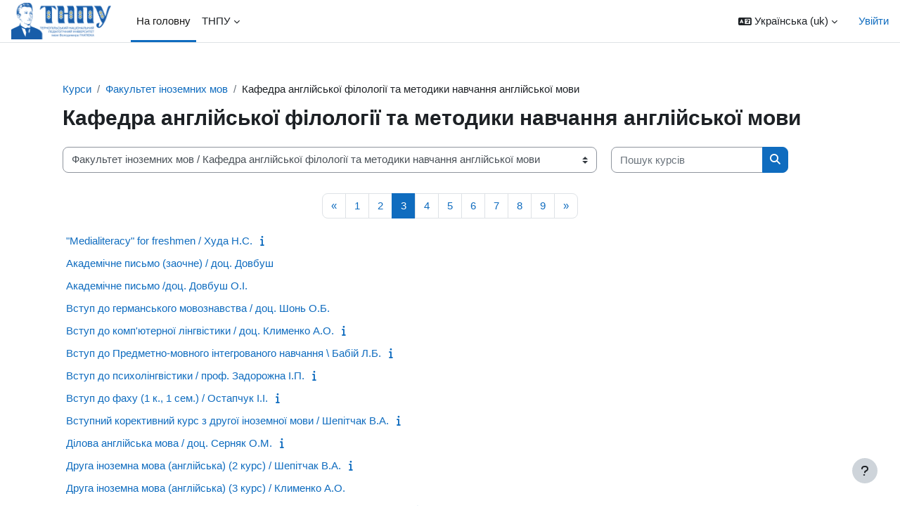

--- FILE ---
content_type: text/html; charset=utf-8
request_url: https://elr.tnpu.edu.ua/course/index.php?categoryid=38&browse=courses&perpage=20&page=2
body_size: 14578
content:
<!DOCTYPE html>

<html  dir="ltr" lang="uk" xml:lang="uk">
<head>
    <title>Всі курси | Сервер електронних курсів</title>
    <link rel="shortcut icon" href="https://elr.tnpu.edu.ua/pluginfile.php/1/core_admin/favicon/64x64/1764530781/favicon.png" />
    <meta http-equiv="Content-Type" content="text/html; charset=utf-8" />
<meta name="keywords" content="moodle, Всі курси | Сервер електронних курсів" />
<link rel="stylesheet" type="text/css" href="https://elr.tnpu.edu.ua/theme/yui_combo.php?rollup/3.18.1/yui-moodlesimple-min.css" /><script id="firstthemesheet" type="text/css">/** Required in order to fix style inclusion problems in IE with YUI **/</script><link rel="stylesheet" type="text/css" href="https://elr.tnpu.edu.ua/theme/styles.php/boost/1764530781_1597159389/all" />
<script>
//<![CDATA[
var M = {}; M.yui = {};
M.pageloadstarttime = new Date();
M.cfg = {"wwwroot":"https:\/\/elr.tnpu.edu.ua","homeurl":{},"sesskey":"9zuRCRb1nk","sessiontimeout":"7200","sessiontimeoutwarning":"1200","themerev":"1764530781","slasharguments":1,"theme":"boost","iconsystemmodule":"core\/icon_system_fontawesome","jsrev":"1764530781","admin":"admin","svgicons":true,"usertimezone":"Europe\/Kyiv","language":"uk","courseId":1,"courseContextId":2,"contextid":1928,"contextInstanceId":38,"langrev":1764530781,"templaterev":"1764530781","siteId":1};var yui1ConfigFn = function(me) {if(/-skin|reset|fonts|grids|base/.test(me.name)){me.type='css';me.path=me.path.replace(/\.js/,'.css');me.path=me.path.replace(/\/yui2-skin/,'/assets/skins/sam/yui2-skin')}};
var yui2ConfigFn = function(me) {var parts=me.name.replace(/^moodle-/,'').split('-'),component=parts.shift(),module=parts[0],min='-min';if(/-(skin|core)$/.test(me.name)){parts.pop();me.type='css';min=''}
if(module){var filename=parts.join('-');me.path=component+'/'+module+'/'+filename+min+'.'+me.type}else{me.path=component+'/'+component+'.'+me.type}};
YUI_config = {"debug":false,"base":"https:\/\/elr.tnpu.edu.ua\/lib\/yuilib\/3.18.1\/","comboBase":"https:\/\/elr.tnpu.edu.ua\/theme\/yui_combo.php?","combine":true,"filter":null,"insertBefore":"firstthemesheet","groups":{"yui2":{"base":"https:\/\/elr.tnpu.edu.ua\/lib\/yuilib\/2in3\/2.9.0\/build\/","comboBase":"https:\/\/elr.tnpu.edu.ua\/theme\/yui_combo.php?","combine":true,"ext":false,"root":"2in3\/2.9.0\/build\/","patterns":{"yui2-":{"group":"yui2","configFn":yui1ConfigFn}}},"moodle":{"name":"moodle","base":"https:\/\/elr.tnpu.edu.ua\/theme\/yui_combo.php?m\/1764530781\/","combine":true,"comboBase":"https:\/\/elr.tnpu.edu.ua\/theme\/yui_combo.php?","ext":false,"root":"m\/1764530781\/","patterns":{"moodle-":{"group":"moodle","configFn":yui2ConfigFn}},"filter":null,"modules":{"moodle-core-notification":{"requires":["moodle-core-notification-dialogue","moodle-core-notification-alert","moodle-core-notification-confirm","moodle-core-notification-exception","moodle-core-notification-ajaxexception"]},"moodle-core-notification-dialogue":{"requires":["base","node","panel","escape","event-key","dd-plugin","moodle-core-widget-focusafterclose","moodle-core-lockscroll"]},"moodle-core-notification-alert":{"requires":["moodle-core-notification-dialogue"]},"moodle-core-notification-confirm":{"requires":["moodle-core-notification-dialogue"]},"moodle-core-notification-exception":{"requires":["moodle-core-notification-dialogue"]},"moodle-core-notification-ajaxexception":{"requires":["moodle-core-notification-dialogue"]},"moodle-core-maintenancemodetimer":{"requires":["base","node"]},"moodle-core-dragdrop":{"requires":["base","node","io","dom","dd","event-key","event-focus","moodle-core-notification"]},"moodle-core-actionmenu":{"requires":["base","event","node-event-simulate"]},"moodle-core-blocks":{"requires":["base","node","io","dom","dd","dd-scroll","moodle-core-dragdrop","moodle-core-notification"]},"moodle-core-chooserdialogue":{"requires":["base","panel","moodle-core-notification"]},"moodle-core-event":{"requires":["event-custom"]},"moodle-core-handlebars":{"condition":{"trigger":"handlebars","when":"after"}},"moodle-core-lockscroll":{"requires":["plugin","base-build"]},"moodle-core_availability-form":{"requires":["base","node","event","event-delegate","panel","moodle-core-notification-dialogue","json"]},"moodle-backup-backupselectall":{"requires":["node","event","node-event-simulate","anim"]},"moodle-course-dragdrop":{"requires":["base","node","io","dom","dd","dd-scroll","moodle-core-dragdrop","moodle-core-notification","moodle-course-coursebase","moodle-course-util"]},"moodle-course-management":{"requires":["base","node","io-base","moodle-core-notification-exception","json-parse","dd-constrain","dd-proxy","dd-drop","dd-delegate","node-event-delegate"]},"moodle-course-categoryexpander":{"requires":["node","event-key"]},"moodle-course-util":{"requires":["node"],"use":["moodle-course-util-base"],"submodules":{"moodle-course-util-base":{},"moodle-course-util-section":{"requires":["node","moodle-course-util-base"]},"moodle-course-util-cm":{"requires":["node","moodle-course-util-base"]}}},"moodle-form-dateselector":{"requires":["base","node","overlay","calendar"]},"moodle-form-shortforms":{"requires":["node","base","selector-css3","moodle-core-event"]},"moodle-question-searchform":{"requires":["base","node"]},"moodle-question-chooser":{"requires":["moodle-core-chooserdialogue"]},"moodle-availability_completion-form":{"requires":["base","node","event","moodle-core_availability-form"]},"moodle-availability_date-form":{"requires":["base","node","event","io","moodle-core_availability-form"]},"moodle-availability_grade-form":{"requires":["base","node","event","moodle-core_availability-form"]},"moodle-availability_group-form":{"requires":["base","node","event","moodle-core_availability-form"]},"moodle-availability_grouping-form":{"requires":["base","node","event","moodle-core_availability-form"]},"moodle-availability_profile-form":{"requires":["base","node","event","moodle-core_availability-form"]},"moodle-mod_assign-history":{"requires":["node","transition"]},"moodle-mod_quiz-quizbase":{"requires":["base","node"]},"moodle-mod_quiz-dragdrop":{"requires":["base","node","io","dom","dd","dd-scroll","moodle-core-dragdrop","moodle-core-notification","moodle-mod_quiz-quizbase","moodle-mod_quiz-util-base","moodle-mod_quiz-util-page","moodle-mod_quiz-util-slot","moodle-course-util"]},"moodle-mod_quiz-questionchooser":{"requires":["moodle-core-chooserdialogue","moodle-mod_quiz-util","querystring-parse"]},"moodle-mod_quiz-modform":{"requires":["base","node","event"]},"moodle-mod_quiz-toolboxes":{"requires":["base","node","event","event-key","io","moodle-mod_quiz-quizbase","moodle-mod_quiz-util-slot","moodle-core-notification-ajaxexception"]},"moodle-mod_quiz-autosave":{"requires":["base","node","event","event-valuechange","node-event-delegate","io-form","datatype-date-format"]},"moodle-mod_quiz-util":{"requires":["node","moodle-core-actionmenu"],"use":["moodle-mod_quiz-util-base"],"submodules":{"moodle-mod_quiz-util-base":{},"moodle-mod_quiz-util-slot":{"requires":["node","moodle-mod_quiz-util-base"]},"moodle-mod_quiz-util-page":{"requires":["node","moodle-mod_quiz-util-base"]}}},"moodle-message_airnotifier-toolboxes":{"requires":["base","node","io"]},"moodle-editor_atto-rangy":{"requires":[]},"moodle-editor_atto-editor":{"requires":["node","transition","io","overlay","escape","event","event-simulate","event-custom","node-event-html5","node-event-simulate","yui-throttle","moodle-core-notification-dialogue","moodle-editor_atto-rangy","handlebars","timers","querystring-stringify"]},"moodle-editor_atto-plugin":{"requires":["node","base","escape","event","event-outside","handlebars","event-custom","timers","moodle-editor_atto-menu"]},"moodle-editor_atto-menu":{"requires":["moodle-core-notification-dialogue","node","event","event-custom"]},"moodle-report_eventlist-eventfilter":{"requires":["base","event","node","node-event-delegate","datatable","autocomplete","autocomplete-filters"]},"moodle-report_loglive-fetchlogs":{"requires":["base","event","node","io","node-event-delegate"]},"moodle-gradereport_history-userselector":{"requires":["escape","event-delegate","event-key","handlebars","io-base","json-parse","moodle-core-notification-dialogue"]},"moodle-qbank_editquestion-chooser":{"requires":["moodle-core-chooserdialogue"]},"moodle-tool_lp-dragdrop-reorder":{"requires":["moodle-core-dragdrop"]},"moodle-assignfeedback_editpdf-editor":{"requires":["base","event","node","io","graphics","json","event-move","event-resize","transition","querystring-stringify-simple","moodle-core-notification-dialog","moodle-core-notification-alert","moodle-core-notification-warning","moodle-core-notification-exception","moodle-core-notification-ajaxexception"]},"moodle-atto_accessibilitychecker-button":{"requires":["color-base","moodle-editor_atto-plugin"]},"moodle-atto_accessibilityhelper-button":{"requires":["moodle-editor_atto-plugin"]},"moodle-atto_align-button":{"requires":["moodle-editor_atto-plugin"]},"moodle-atto_bold-button":{"requires":["moodle-editor_atto-plugin"]},"moodle-atto_charmap-button":{"requires":["moodle-editor_atto-plugin"]},"moodle-atto_clear-button":{"requires":["moodle-editor_atto-plugin"]},"moodle-atto_collapse-button":{"requires":["moodle-editor_atto-plugin"]},"moodle-atto_emojipicker-button":{"requires":["moodle-editor_atto-plugin"]},"moodle-atto_emoticon-button":{"requires":["moodle-editor_atto-plugin"]},"moodle-atto_equation-button":{"requires":["moodle-editor_atto-plugin","moodle-core-event","io","event-valuechange","tabview","array-extras"]},"moodle-atto_h5p-button":{"requires":["moodle-editor_atto-plugin"]},"moodle-atto_html-button":{"requires":["promise","moodle-editor_atto-plugin","moodle-atto_html-beautify","moodle-atto_html-codemirror","event-valuechange"]},"moodle-atto_html-beautify":{},"moodle-atto_html-codemirror":{"requires":["moodle-atto_html-codemirror-skin"]},"moodle-atto_image-button":{"requires":["moodle-editor_atto-plugin"]},"moodle-atto_indent-button":{"requires":["moodle-editor_atto-plugin"]},"moodle-atto_italic-button":{"requires":["moodle-editor_atto-plugin"]},"moodle-atto_link-button":{"requires":["moodle-editor_atto-plugin"]},"moodle-atto_managefiles-button":{"requires":["moodle-editor_atto-plugin"]},"moodle-atto_managefiles-usedfiles":{"requires":["node","escape"]},"moodle-atto_media-button":{"requires":["moodle-editor_atto-plugin","moodle-form-shortforms"]},"moodle-atto_noautolink-button":{"requires":["moodle-editor_atto-plugin"]},"moodle-atto_orderedlist-button":{"requires":["moodle-editor_atto-plugin"]},"moodle-atto_recordrtc-button":{"requires":["moodle-editor_atto-plugin","moodle-atto_recordrtc-recording"]},"moodle-atto_recordrtc-recording":{"requires":["moodle-atto_recordrtc-button"]},"moodle-atto_rtl-button":{"requires":["moodle-editor_atto-plugin"]},"moodle-atto_strike-button":{"requires":["moodle-editor_atto-plugin"]},"moodle-atto_subscript-button":{"requires":["moodle-editor_atto-plugin"]},"moodle-atto_superscript-button":{"requires":["moodle-editor_atto-plugin"]},"moodle-atto_table-button":{"requires":["moodle-editor_atto-plugin","moodle-editor_atto-menu","event","event-valuechange"]},"moodle-atto_title-button":{"requires":["moodle-editor_atto-plugin"]},"moodle-atto_underline-button":{"requires":["moodle-editor_atto-plugin"]},"moodle-atto_undo-button":{"requires":["moodle-editor_atto-plugin"]},"moodle-atto_unorderedlist-button":{"requires":["moodle-editor_atto-plugin"]}}},"gallery":{"name":"gallery","base":"https:\/\/elr.tnpu.edu.ua\/lib\/yuilib\/gallery\/","combine":true,"comboBase":"https:\/\/elr.tnpu.edu.ua\/theme\/yui_combo.php?","ext":false,"root":"gallery\/1764530781\/","patterns":{"gallery-":{"group":"gallery"}}}},"modules":{"core_filepicker":{"name":"core_filepicker","fullpath":"https:\/\/elr.tnpu.edu.ua\/lib\/javascript.php\/1764530781\/repository\/filepicker.js","requires":["base","node","node-event-simulate","json","async-queue","io-base","io-upload-iframe","io-form","yui2-treeview","panel","cookie","datatable","datatable-sort","resize-plugin","dd-plugin","escape","moodle-core_filepicker","moodle-core-notification-dialogue"]},"core_comment":{"name":"core_comment","fullpath":"https:\/\/elr.tnpu.edu.ua\/lib\/javascript.php\/1764530781\/comment\/comment.js","requires":["base","io-base","node","json","yui2-animation","overlay","escape"]}},"logInclude":[],"logExclude":[],"logLevel":null};
M.yui.loader = {modules: {}};

//]]>
</script>

<script>
  (function(i,s,o,g,r,a,m){i['GoogleAnalyticsObject']=r;i[r]=i[r]||function(){
  (i[r].q=i[r].q||[]).push(arguments)},i[r].l=1*new Date();a=s.createElement(o),
  m=s.getElementsByTagName(o)[0];a.async=1;a.src=g;m.parentNode.insertBefore(a,m)
  })(window,document,'script','//www.google-analytics.com/analytics.js','ga');

  ga('create', 'UA-68252344-1', 'auto');
  ga('send', 'pageview');

</script>
    <meta name="viewport" content="width=device-width, initial-scale=1.0">
</head>
<body  id="page-course-index-category" class="format-site limitedwidth  path-course path-course-index chrome dir-ltr lang-uk yui-skin-sam yui3-skin-sam elr-tnpu-edu-ua pagelayout-coursecategory course-1 context-1928 category-38 notloggedin theme uses-drawers">
<div class="toast-wrapper mx-auto py-0 fixed-top" role="status" aria-live="polite"></div>
<div id="page-wrapper" class="d-print-block">

    <div>
    <a class="sr-only sr-only-focusable" href="#maincontent">Перейти до головного вмісту</a>
</div><script src="https://elr.tnpu.edu.ua/lib/javascript.php/1764530781/lib/polyfills/polyfill.js"></script>
<script src="https://elr.tnpu.edu.ua/theme/yui_combo.php?rollup/3.18.1/yui-moodlesimple-min.js"></script><script src="https://elr.tnpu.edu.ua/lib/javascript.php/1764530781/lib/javascript-static.js"></script>
<script>
//<![CDATA[
document.body.className += ' jsenabled';
//]]>
</script>


<style>.section.course-section {
    border: 1px solid #dee2e6;
    border-radius: 0.5rem;
	margin-top: 5px;
    padding-left: 1rem;
}
.section.course-section .activity-item {
    border: 0;
    padding: 0.4rem;
}

.section.course-section .activityiconcontainer {
    width: 30px;
    height: 30px;
	}
	
	.section.course-section .activityiconcontainer .activityicon {
    margin: 0;
    height: 16px;
    width: 16px;
}
.availability-field .availability_group.availability-plugincontrols select{ max-width: max-content;}
</style>

<script>
if( window.location.href=='https://elr.tnpu.edu.ua/course/index.php?categoryid=96'  || window.location.href=='https://elr.tnpu.edu.ua/course/index.php?categoryid=97' 
|| window.location.href=='https://elr.tnpu.edu.ua/course/index.php?categoryid=99' || window.location.href=='https://elr.tnpu.edu.ua/course/index.php?categoryid=101' 
){
window.location.replace("https://elr.tnpu.edu.ua/course/index.php?categoryid=102");
}
</script>

    <nav class="navbar fixed-top navbar-light bg-white navbar-expand" aria-label="Навігація по сайту">
        <div class="container-fluid">
            <button class="navbar-toggler aabtn d-block d-md-none px-1 my-1 border-0" data-toggler="drawers" data-action="toggle" data-target="theme_boost-drawers-primary">
                <span class="navbar-toggler-icon"></span>
                <span class="sr-only">Бокова панель</span>
            </button>
    
            <a href="https://elr.tnpu.edu.ua/" class="navbar-brand d-none d-md-flex align-items-center m-0 mr-4 p-0 aabtn">
    
                    <img src="https://elr.tnpu.edu.ua/pluginfile.php/1/core_admin/logocompact/300x300/1764530781/tnpu_logo_gor_ukr.png" class="logo mr-1" alt="Сервер електронних курсів">
            </a>
                <div class="primary-navigation">
                    <nav class="moremenu navigation">
                        <ul id="moremenu-69709a7519152-navbar-nav" role="menubar" class="nav more-nav navbar-nav">
                                    <li data-key="home" class="nav-item" role="none" data-forceintomoremenu="false">
                                                <a role="menuitem" class="nav-link active "
                                                    href="https://elr.tnpu.edu.ua/"
                                                    
                                                    aria-current="true"
                                                    
                                                >
                                                    На головну
                                                </a>
                                    </li>
                                    <li class="dropdown nav-item" role="none" data-forceintomoremenu="false">
                                        <a class="dropdown-toggle nav-link  " id="drop-down-69709a75190fe" role="menuitem" data-toggle="dropdown"
                                            aria-haspopup="true" aria-expanded="false" href="#" aria-controls="drop-down-menu-69709a75190fe"
                                            
                                            
                                            tabindex="-1"
                                        >
                                            ТНПУ
                                        </a>
                                        <div class="dropdown-menu" role="menu" id="drop-down-menu-69709a75190fe" aria-labelledby="drop-down-69709a75190fe">
                                                        <a class="dropdown-item" role="menuitem" href="http://info.elr.tnpu.edu.ua"  tabindex="-1"
                                                            
                                                        >
                                                            Інформаційний портал ТНПУ
                                                        </a>
                                                        <a class="dropdown-item" role="menuitem" href="http://www.tnpu.edu.ua"  tabindex="-1"
                                                            
                                                        >
                                                            Сайт ТНПУ
                                                        </a>
                                        </div>
                                    </li>
                            <li role="none" class="nav-item dropdown dropdownmoremenu d-none" data-region="morebutton">
                                <a class="dropdown-toggle nav-link " href="#" id="moremenu-dropdown-69709a7519152" role="menuitem" data-toggle="dropdown" aria-haspopup="true" aria-expanded="false" tabindex="-1">
                                    Більше
                                </a>
                                <ul class="dropdown-menu dropdown-menu-left" data-region="moredropdown" aria-labelledby="moremenu-dropdown-69709a7519152" role="menu">
                                </ul>
                            </li>
                        </ul>
                    </nav>
                </div>
    
            <ul class="navbar-nav d-none d-md-flex my-1 px-1">
                <!-- page_heading_menu -->
                
            </ul>
    
            <div id="usernavigation" class="navbar-nav ml-auto">
                    <div class="langmenu">
                        <div class="dropdown show">
                            <a href="#" role="button" id="lang-menu-toggle" data-toggle="dropdown" aria-label="Мова інтерфейсу" aria-haspopup="true" aria-controls="lang-action-menu" class="btn dropdown-toggle">
                                <i class="icon fa fa-language fa-fw mr-1" aria-hidden="true"></i>
                                <span class="langbutton">
                                    Українська ‎(uk)‎
                                </span>
                                <b class="caret"></b>
                            </a>
                            <div role="menu" aria-labelledby="lang-menu-toggle" id="lang-action-menu" class="dropdown-menu dropdown-menu-right">
                                        <a href="#" class="dropdown-item pl-5" role="menuitem" aria-current="true"
                                                >
                                            Українська ‎(uk)‎
                                        </a>
                                        <a href="https://elr.tnpu.edu.ua/course/index.php?categoryid=38&amp;lang=en" class="dropdown-item pl-5" role="menuitem" 
                                                lang="en" >
                                            English ‎(en)‎
                                        </a>
                            </div>
                        </div>
                    </div>
                    <div class="divider border-left h-75 align-self-center mx-1"></div>
                
                <div class="d-flex align-items-stretch usermenu-container" data-region="usermenu">
                        <div class="usermenu">
                                <span class="login pl-2">
                                        <a href="https://elr.tnpu.edu.ua/login/index.php">Увійти</a>
                                </span>
                        </div>
                </div>
                
            </div>
        </div>
    </nav>
    

<div  class="drawer drawer-left drawer-primary d-print-none not-initialized" data-region="fixed-drawer" id="theme_boost-drawers-primary" data-preference="" data-state="show-drawer-primary" data-forceopen="0" data-close-on-resize="1">
    <div class="drawerheader">
        <button
            class="btn drawertoggle icon-no-margin hidden"
            data-toggler="drawers"
            data-action="closedrawer"
            data-target="theme_boost-drawers-primary"
            data-toggle="tooltip"
            data-placement="right"
            title="Закрити ящик"
        >
            <i class="icon fa fa-times fa-fw " aria-hidden="true"  ></i>
        </button>
                    <img src="https://elr.tnpu.edu.ua/pluginfile.php/1/core_admin/logocompact/300x300/1764530781/tnpu_logo_gor_ukr.png" class="logo py-1 h-100" alt="Сервер електронних курсів">

        <div class="drawerheadercontent hidden">
            
        </div>
    </div>
    <div class="drawercontent drag-container" data-usertour="scroller">
                <div class="list-group">
                <a href="https://elr.tnpu.edu.ua/" class="list-group-item list-group-item-action active " aria-current="true">
                    На головну
                </a>
                <a id="drop-down-1" href="#" class="list-group-item list-group-item-action icons-collapse-expand collapsed d-flex" data-toggle="collapse" data-target="#drop-down-menu-1" aria-expanded="false" aria-controls="drop-down-menu-1">
                    ТНПУ
                    <span class="ml-auto expanded-icon icon-no-margin mx-2">
                        <i class="icon fa fa-caret-down fa-fw " aria-hidden="true"  ></i>
                        <span class="sr-only">
                            Згорнути
                        </span>
                    </span>
                    <span class="ml-auto collapsed-icon icon-no-margin mx-2">
                        <i class="icon fa fa-caret-right fa-fw " aria-hidden="true"  ></i>
                        <span class="sr-only">
                            Розгорнути
                        </span>
                    </span>
                </a>
                <div class="collapse list-group-item p-0 border-0" role="menu" id="drop-down-menu-1" aria-labelledby="drop-down-1">
                             <a href="http://info.elr.tnpu.edu.ua" class="pl-5 bg-light list-group-item list-group-item-action">Інформаційний портал ТНПУ</a>
                             <a href="http://www.tnpu.edu.ua" class="pl-5 bg-light list-group-item list-group-item-action">Сайт ТНПУ</a>
                </div>
        </div>

    </div>
</div>
    <div id="page" data-region="mainpage" data-usertour="scroller" class="drawers   drag-container">
        <div id="topofscroll" class="main-inner">
            <div class="drawer-toggles d-flex">
            </div>
            <header id="page-header" class="header-maxwidth d-print-none">
    <div class="w-100">
        <div class="d-flex flex-wrap">
            <div id="page-navbar">
                <nav aria-label="Панель навігації">
    <ol class="breadcrumb">
                <li class="breadcrumb-item">
                    <a href="https://elr.tnpu.edu.ua/course/index.php"
                        
                        
                        
                    >
                        Курси
                    </a>
                </li>
        
                <li class="breadcrumb-item">
                    <a href="https://elr.tnpu.edu.ua/course/index.php?categoryid=37"
                        
                        
                        
                    >
                         Факультет іноземних мов
                    </a>
                </li>
        
                <li class="breadcrumb-item">
                    <span >
                        Кафедра англійської філології та методики навчання англійської мови
                    </span>
                </li>
        </ol>
</nav>
            </div>
            <div class="ml-auto d-flex">
                
            </div>
            <div id="course-header">
                
            </div>
        </div>
        <div class="d-flex align-items-center">
                    <div class="mr-auto">
                        <div class="page-context-header d-flex align-items-center mb-2">
    <div class="page-header-headings">
        <h1 class="h2 mb-0">Кафедра англійської філології та методики навчання англійської мови</h1>
    </div>
</div>
                    </div>
            <div class="header-actions-container ml-auto" data-region="header-actions-container">
            </div>
        </div>
    </div>
</header>
            <div id="page-content" class="pb-3 d-print-block">
                <div id="region-main-box">
                    <section id="region-main" aria-label="Контент">

                        <span class="notifications" id="user-notifications"></span>
                        <div role="main"><span id="maincontent"></span><span></span><div class="container-fluid tertiary-navigation" id="action_bar">
    <div class="row">
            <div class="navitem">
                <div class="urlselect text-truncate w-100">
                    <form method="post" action="https://elr.tnpu.edu.ua/course/jumpto.php" class="d-flex flex-wrap align-items-center" id="url_select_f69709a751433d1">
                        <input type="hidden" name="sesskey" value="9zuRCRb1nk">
                            <label for="url_select69709a751433d2" class="sr-only">
                                Категорії курсів
                            </label>
                        <select  id="url_select69709a751433d2" class="custom-select urlselect text-truncate w-100" name="jump"
                                 >
                                    <option value="/course/index.php?categoryid=71" >  Всеукраїнські олімпіади</option>
                                    <option value="/course/index.php?categoryid=74" >  Дисципліни за вибором</option>
                                    <option value="/course/index.php?categoryid=102" >Оцінка якості викладання навчальних дисциплін (1 семестр 2025-2026 н.р. )</option>
                                    <option value="/course/index.php?categoryid=75" >  Перевірка на плагіат</option>
                                    <option value="/course/index.php?categoryid=53" >  Навчання викладачів ТНПУ</option>
                                    <option value="/course/index.php?categoryid=54" >Центр доуніверситетської підготовки</option>
                                    <option value="/course/index.php?categoryid=22" > Географічний факультет</option>
                                    <option value="/course/index.php?categoryid=56" > Географічний факультет /  	Кафедра географії та методики її навчання</option>
                                    <option value="/course/index.php?categoryid=23" > Географічний факультет / Кафедра географії України та туризму</option>
                                    <option value="/course/index.php?categoryid=25" > Географічний факультет / Кафедра геоекології та гідрології</option>
                                    <option value="/course/index.php?categoryid=78" > Географічний факультет / Атестація здобувачів вищої освіти</option>
                                    <option value="/course/index.php?categoryid=18" > Інженерно-педагогічний факультет</option>
                                    <option value="/course/index.php?categoryid=19" > Інженерно-педагогічний факультет / Кафедра комп'ютерних технологій</option>
                                    <option value="/course/index.php?categoryid=20" > Інженерно-педагогічний факультет / Кафедра машинознавства та транспорту</option>
                                    <option value="/course/index.php?categoryid=21" > Інженерно-педагогічний факультет / Кафедра сфери обслуговування, технологій та охорони праці</option>
                                    <option value="/course/index.php?categoryid=79" > Інженерно-педагогічний факультет / Атестація здобувачів вищої освіти</option>
                                    <option value="/course/index.php?categoryid=2" > Історичний факультет</option>
                                    <option value="/course/index.php?categoryid=4" > Історичний факультет /  Кафедра філософії та суспільних наук</option>
                                    <option value="/course/index.php?categoryid=6" > Історичний факультет / Кафедра  всесвітньої історії та релігієзнавства</option>
                                    <option value="/course/index.php?categoryid=3" > Історичний факультет / Кафедра історії України, археології та спеціальних галузей історичних наук</option>
                                    <option value="/course/index.php?categoryid=80" > Історичний факультет / Атестація здобувачів вищої освіти</option>
                                    <option value="/course/index.php?categoryid=37" > Факультет іноземних мов</option>
                                    <option value="/course/index.php?categoryid=39" > Факультет іноземних мов / Кафедра іноземних мов</option>
                                    <option value="/course/index.php?categoryid=38" selected> Факультет іноземних мов / Кафедра англійської філології та методики навчання англійської мови</option>
                                    <option value="/course/index.php?categoryid=40" > Факультет іноземних мов / Кафедра німецької філології та методики викладання німецької мови</option>
                                    <option value="/course/index.php?categoryid=42" > Факультет іноземних мов / Кафедра теорії і практики перекладу </option>
                                    <option value="/course/index.php?categoryid=41" > Факультет іноземних мов / Кафедра романо-германської філології</option>
                                    <option value="/course/index.php?categoryid=81" > Факультет іноземних мов / Атестація здобувачів вищої освіти</option>
                                    <option value="/course/index.php?categoryid=49" > Факультет мистецтв</option>
                                    <option value="/course/index.php?categoryid=52" > Факультет мистецтв / Кафедра музикознавства та методики музичного мистецтва</option>
                                    <option value="/course/index.php?categoryid=50" > Факультет мистецтв / Кафедра образотворчого мистецтва, дизайну та методик їх навчання</option>
                                    <option value="/course/index.php?categoryid=51" > Факультет мистецтв / Кафедра театрального мистецтва</option>
                                    <option value="/course/index.php?categoryid=82" > Факультет мистецтв / Атестація здобувачів вищої освіти</option>
                                    <option value="/course/index.php?categoryid=11" > Факультет педагогіки і психології</option>
                                    <option value="/course/index.php?categoryid=12" > Факультет педагогіки і психології / Кафедра педагогіки та менеджменту освіти</option>
                                    <option value="/course/index.php?categoryid=13" > Факультет педагогіки і психології / Кафедра психології</option>
                                    <option value="/course/index.php?categoryid=17" > Факультет педагогіки і психології / Кафедра психології розвитку та консультування</option>
                                    <option value="/course/index.php?categoryid=16" > Факультет педагогіки і психології /  	Кафедра педагогіки і методики початкової та дошкільної освіти</option>
                                    <option value="/course/index.php?categoryid=15" > Факультет педагогіки і психології / Кафедра філологічних дисциплін початкової та дошкільної освіти</option>
                                    <option value="/course/index.php?categoryid=14" > Факультет педагогіки і психології /  Кафедра соціальної роботи та соціальної педагогіки</option>
                                    <option value="/course/index.php?categoryid=92" > Факультет педагогіки і психології / Кафедра спеціальної та інклюзивної освіти</option>
                                    <option value="/course/index.php?categoryid=83" > Факультет педагогіки і психології / Атестація здобувачів вищої освіти</option>
                                    <option value="/course/index.php?categoryid=30" > Факультет фізичного виховання</option>
                                    <option value="/course/index.php?categoryid=36" > Факультет фізичного виховання / Кафедра фізичного виховання та реабілітації</option>
                                    <option value="/course/index.php?categoryid=34" > Факультет фізичного виховання /  	Кафедра теоретичних основ і методики фізичного виховання</option>
                                    <option value="/course/index.php?categoryid=32" > Факультет фізичного виховання / Кафедра теорії та методики олімпійського та професійного спорту</option>
                                    <option value="/course/index.php?categoryid=77" > Факультет фізичного виховання / Атестація здобувачів вищої освіти</option>
                                    <option value="/course/index.php?categoryid=44" > Факультет філології і журналістики</option>
                                    <option value="/course/index.php?categoryid=47" > Факультет філології і журналістики /  	Кафедра української мови та славістики</option>
                                    <option value="/course/index.php?categoryid=46" > Факультет філології і журналістики / Кафедра  української та зарубіжної літератур і методик їх навчання</option>
                                    <option value="/course/index.php?categoryid=48" > Факультет філології і журналістики / Кафедра журналістики</option>
                                    <option value="/course/index.php?categoryid=84" > Факультет філології і журналістики / Атестація здобувачів вищої освіти</option>
                                    <option value="/course/index.php?categoryid=7" > Фізико-математичний факультет</option>
                                    <option value="/course/index.php?categoryid=10" > Фізико-математичний факультет / Кафедра фізики та методики її навчання</option>
                                    <option value="/course/index.php?categoryid=9" > Фізико-математичний факультет / Кафедра математики та методики її навчання</option>
                                    <option value="/course/index.php?categoryid=8" > Фізико-математичний факультет / Кафедра інформатики та методики її навчання</option>
                                    <option value="/course/index.php?categoryid=85" > Фізико-математичний факультет / Атестація здобувачів вищої освіти</option>
                                    <option value="/course/index.php?categoryid=72" > Фізико-математичний факультет / Підвищення кваліфікації</option>
                                    <option value="/course/index.php?categoryid=26" > Хіміко-біологічний факультет</option>
                                    <option value="/course/index.php?categoryid=28" > Хіміко-біологічний факультет /  	Кафедра загальної біології та методики навчання природничих дисциплін</option>
                                    <option value="/course/index.php?categoryid=27" > Хіміко-біологічний факультет / Кафедра ботаніки та зоології</option>
                                    <option value="/course/index.php?categoryid=29" > Хіміко-біологічний факультет /  	Кафедра хімії та методики її навчання</option>
                                    <option value="/course/index.php?categoryid=76" > Хіміко-біологічний факультет / Атестація здобувачів вищої освіти</option>
                                    <option value="/course/index.php?categoryid=55" >Другий (магістерський) рівень вищої освіти</option>
                                    <option value="/course/index.php?categoryid=57" >Третій (освітньо-науковий) рівень вищої освіти</option>
                                    <option value="/course/index.php?categoryid=86" >Третій (освітньо-науковий) рівень вищої освіти / Курси для кількох спеціальностей</option>
                                    <option value="/course/index.php?categoryid=62" >Третій (освітньо-науковий) рівень вищої освіти / 011 Освітні, педагогічні науки</option>
                                    <option value="/course/index.php?categoryid=88" >Третій (освітньо-науковий) рівень вищої освіти / 012 Дошкільна освіта</option>
                                    <option value="/course/index.php?categoryid=63" >Третій (освітньо-науковий) рівень вищої освіти / 013 Початкова освіта</option>
                                    <option value="/course/index.php?categoryid=61" >Третій (освітньо-науковий) рівень вищої освіти / 014 Середня освіта</option>
                                    <option value="/course/index.php?categoryid=64" >Третій (освітньо-науковий) рівень вищої освіти / 015 Професійна освіта</option>
                                    <option value="/course/index.php?categoryid=94" >Третій (освітньо-науковий) рівень вищої освіти / 025 Музичне мистецтво</option>
                                    <option value="/course/index.php?categoryid=65" >Третій (освітньо-науковий) рівень вищої освіти / 032 Історія та археологія</option>
                                    <option value="/course/index.php?categoryid=59" >Третій (освітньо-науковий) рівень вищої освіти / 035 Філологія</option>
                                    <option value="/course/index.php?categoryid=66" >Третій (освітньо-науковий) рівень вищої освіти / 053 Психологія</option>
                                    <option value="/course/index.php?categoryid=67" >Третій (освітньо-науковий) рівень вищої освіти / 061 Журналістика</option>
                                    <option value="/course/index.php?categoryid=58" >Третій (освітньо-науковий) рівень вищої освіти / 091 Біологія</option>
                                    <option value="/course/index.php?categoryid=68" >Третій (освітньо-науковий) рівень вищої освіти / 102 Хімія</option>
                                    <option value="/course/index.php?categoryid=60" >Третій (освітньо-науковий) рівень вищої освіти / 103 Науки про Землю</option>
                                    <option value="/course/index.php?categoryid=69" >Третій (освітньо-науковий) рівень вищої освіти / 231 Соціальна робота</option>
                                    <option value="/course/index.php?categoryid=95" >Бібліотека ТНПУ</option>
                                    <option value="/course/index.php?categoryid=91" >Центр післядипломної освіти</option>
                                    <option value="/course/index.php?categoryid=1" >Miscellaneous</option>
                                    <option value="/course/index.php?categoryid=104" >Опитування</option>
                        </select>
                            <noscript>
                                <input type="submit" class="btn btn-secondary ml-1" value="Застосувати">
                            </noscript>
                    </form>
                </div>
            </div>
            <div class="navitem">
                <div class="simplesearchform ">
                    <form autocomplete="off" action="https://elr.tnpu.edu.ua/course/search.php" method="get" accept-charset="utf-8" class="mform d-flex flex-wrap align-items-center simplesearchform">
                    <div class="input-group">
                        <label for="searchinput-69709a751469c69709a751433d3">
                            <span class="sr-only">Пошук курсів</span>
                        </label>
                        <input type="text"
                           id="searchinput-69709a751469c69709a751433d3"
                           class="form-control"
                           placeholder="Пошук курсів"
                           aria-label="Пошук курсів"
                           name="search"
                           data-region="input"
                           autocomplete="off"
                           value=""
                        >
                        <div class="input-group-append">
                            <button type="submit"
                                class="btn  btn-primary search-icon"
                                
                            >
                                <i class="icon fa fa-search fa-fw " aria-hidden="true"  ></i>
                                <span class="sr-only">Пошук курсів</span>
                            </button>
                        </div>
                
                    </div>
                    </form>
                </div>            </div>
    </div>
</div><div class="course_category_tree clearfix "><div class="content"><div class="courses category-browse category-browse-38"><nav aria-label="Сторінка" class="pagination pagination-centered justify-content-center">
        <ul class="mt-1 pagination " data-page-size="20">
                <li class="page-item" data-page-number="2">
                    <a href="https://elr.tnpu.edu.ua/course/index.php?categoryid=38&amp;browse=courses&amp;perpage=20&amp;page=1" class="page-link">
                        <span aria-hidden="true">&laquo;</span>
                        <span class="sr-only">Попередня сторінка</span>
                    </a>
                </li>
                <li class="page-item " data-page-number="1">
                    <a href="https://elr.tnpu.edu.ua/course/index.php?categoryid=38&amp;browse=courses&amp;perpage=20&amp;page=0" class="page-link" >
                        <span aria-hidden="true">1</span>
                        <span class="sr-only">Сторінка 1</span>
                    </a>
                </li>
                <li class="page-item " data-page-number="2">
                    <a href="https://elr.tnpu.edu.ua/course/index.php?categoryid=38&amp;browse=courses&amp;perpage=20&amp;page=1" class="page-link" >
                        <span aria-hidden="true">2</span>
                        <span class="sr-only">Сторінка 2</span>
                    </a>
                </li>
                <li class="page-item active" data-page-number="3">
                    <a href="#" class="page-link" aria-current="page">
                        <span aria-hidden="true">3</span>
                        <span class="sr-only">Сторінка 3</span>
                    </a>
                </li>
                <li class="page-item " data-page-number="4">
                    <a href="https://elr.tnpu.edu.ua/course/index.php?categoryid=38&amp;browse=courses&amp;perpage=20&amp;page=3" class="page-link" >
                        <span aria-hidden="true">4</span>
                        <span class="sr-only">Сторінка 4</span>
                    </a>
                </li>
                <li class="page-item " data-page-number="5">
                    <a href="https://elr.tnpu.edu.ua/course/index.php?categoryid=38&amp;browse=courses&amp;perpage=20&amp;page=4" class="page-link" >
                        <span aria-hidden="true">5</span>
                        <span class="sr-only">Сторінка 5</span>
                    </a>
                </li>
                <li class="page-item " data-page-number="6">
                    <a href="https://elr.tnpu.edu.ua/course/index.php?categoryid=38&amp;browse=courses&amp;perpage=20&amp;page=5" class="page-link" >
                        <span aria-hidden="true">6</span>
                        <span class="sr-only">Сторінка 6</span>
                    </a>
                </li>
                <li class="page-item " data-page-number="7">
                    <a href="https://elr.tnpu.edu.ua/course/index.php?categoryid=38&amp;browse=courses&amp;perpage=20&amp;page=6" class="page-link" >
                        <span aria-hidden="true">7</span>
                        <span class="sr-only">Сторінка 7</span>
                    </a>
                </li>
                <li class="page-item " data-page-number="8">
                    <a href="https://elr.tnpu.edu.ua/course/index.php?categoryid=38&amp;browse=courses&amp;perpage=20&amp;page=7" class="page-link" >
                        <span aria-hidden="true">8</span>
                        <span class="sr-only">Сторінка 8</span>
                    </a>
                </li>
                <li class="page-item " data-page-number="9">
                    <a href="https://elr.tnpu.edu.ua/course/index.php?categoryid=38&amp;browse=courses&amp;perpage=20&amp;page=8" class="page-link" >
                        <span aria-hidden="true">9</span>
                        <span class="sr-only">Сторінка 9</span>
                    </a>
                </li>
                <li class="page-item" data-page-number="4">
                    <a href="https://elr.tnpu.edu.ua/course/index.php?categoryid=38&amp;browse=courses&amp;perpage=20&amp;page=3" class="page-link">
                        <span aria-hidden="true">&raquo;</span>
                        <span class="sr-only">Наступна сторінка</span>
                    </a>
                </li>
        </ul>
    </nav><div class="coursebox clearfix odd first collapsed" data-courseid="1111" data-type="1"><div class="info"><div class="coursename"><a class="aalink" href="https://elr.tnpu.edu.ua/course/view.php?id=1111">"Medialiteracy" for freshmen / Худа Н.С.</a></div><div class="moreinfo"><a title="Резюме" href="https://elr.tnpu.edu.ua/course/info.php?id=1111"><i class="icon fa fa-info fa-fw "  title="Резюме" role="img" aria-label="Резюме"></i></a></div></div><div class="content"></div></div><div class="coursebox clearfix even collapsed" data-courseid="4263" data-type="1"><div class="info"><div class="coursename"><a class="aalink" href="https://elr.tnpu.edu.ua/course/view.php?id=4263">Академічне письмо (заочне) / доц. Довбуш</a></div><div class="moreinfo"></div></div><div class="content"></div></div><div class="coursebox clearfix odd collapsed" data-courseid="1895" data-type="1"><div class="info"><div class="coursename"><a class="aalink" href="https://elr.tnpu.edu.ua/course/view.php?id=1895">Академічне письмо /доц. Довбуш О.І.</a></div><div class="moreinfo"></div></div><div class="content"></div></div><div class="coursebox clearfix even collapsed" data-courseid="3488" data-type="1"><div class="info"><div class="coursename"><a class="aalink" href="https://elr.tnpu.edu.ua/course/view.php?id=3488">Вступ до германського мовознавства / доц. Шонь О.Б.</a></div><div class="moreinfo"></div></div><div class="content"></div></div><div class="coursebox clearfix odd collapsed" data-courseid="1034" data-type="1"><div class="info"><div class="coursename"><a class="aalink" href="https://elr.tnpu.edu.ua/course/view.php?id=1034">Вступ до комп'ютерної лінгвістики / доц. Клименко А.О.</a></div><div class="moreinfo"><a title="Резюме" href="https://elr.tnpu.edu.ua/course/info.php?id=1034"><i class="icon fa fa-info fa-fw "  title="Резюме" role="img" aria-label="Резюме"></i></a></div></div><div class="content"></div></div><div class="coursebox clearfix even collapsed" data-courseid="3871" data-type="1"><div class="info"><div class="coursename"><a class="aalink" href="https://elr.tnpu.edu.ua/course/view.php?id=3871">Вступ до Предметно-мовного інтегрованого навчання \ Бабій Л.Б.</a></div><div class="moreinfo"><a title="Резюме" href="https://elr.tnpu.edu.ua/course/info.php?id=3871"><i class="icon fa fa-info fa-fw "  title="Резюме" role="img" aria-label="Резюме"></i></a></div></div><div class="content"></div></div><div class="coursebox clearfix odd collapsed" data-courseid="2833" data-type="1"><div class="info"><div class="coursename"><a class="aalink" href="https://elr.tnpu.edu.ua/course/view.php?id=2833">Вступ до психолінгвістики / проф. Задорожна І.П.</a></div><div class="moreinfo"><a title="Резюме" href="https://elr.tnpu.edu.ua/course/info.php?id=2833"><i class="icon fa fa-info fa-fw "  title="Резюме" role="img" aria-label="Резюме"></i></a></div></div><div class="content"></div></div><div class="coursebox clearfix even collapsed" data-courseid="3695" data-type="1"><div class="info"><div class="coursename"><a class="aalink" href="https://elr.tnpu.edu.ua/course/view.php?id=3695">Вступ до фаху (1 к., 1 сем.) / Остапчук І.І.</a></div><div class="moreinfo"><a title="Резюме" href="https://elr.tnpu.edu.ua/course/info.php?id=3695"><i class="icon fa fa-info fa-fw "  title="Резюме" role="img" aria-label="Резюме"></i></a></div></div><div class="content"></div></div><div class="coursebox clearfix odd collapsed" data-courseid="3849" data-type="1"><div class="info"><div class="coursename"><a class="aalink" href="https://elr.tnpu.edu.ua/course/view.php?id=3849">Вступний корективний курс з другої іноземної мови / Шепітчак В.А.</a></div><div class="moreinfo"><a title="Резюме" href="https://elr.tnpu.edu.ua/course/info.php?id=3849"><i class="icon fa fa-info fa-fw "  title="Резюме" role="img" aria-label="Резюме"></i></a></div></div><div class="content"></div></div><div class="coursebox clearfix even collapsed" data-courseid="1035" data-type="1"><div class="info"><div class="coursename"><a class="aalink" href="https://elr.tnpu.edu.ua/course/view.php?id=1035">Ділова англійська мова / доц. Серняк О.М.</a></div><div class="moreinfo"><a title="Резюме" href="https://elr.tnpu.edu.ua/course/info.php?id=1035"><i class="icon fa fa-info fa-fw "  title="Резюме" role="img" aria-label="Резюме"></i></a></div></div><div class="content"></div></div><div class="coursebox clearfix odd collapsed" data-courseid="1913" data-type="1"><div class="info"><div class="coursename"><a class="aalink" href="https://elr.tnpu.edu.ua/course/view.php?id=1913">Друга іноземна мова (англійська) (2 курс) / Шепітчак В.А.</a></div><div class="moreinfo"><a title="Резюме" href="https://elr.tnpu.edu.ua/course/info.php?id=1913"><i class="icon fa fa-info fa-fw "  title="Резюме" role="img" aria-label="Резюме"></i></a></div></div><div class="content"></div></div><div class="coursebox clearfix even collapsed" data-courseid="1083" data-type="1"><div class="info"><div class="coursename"><a class="aalink" href="https://elr.tnpu.edu.ua/course/view.php?id=1083">Друга іноземна мова (англійська) (3 курс) / Клименко А.О.</a></div><div class="moreinfo"></div></div><div class="content"></div></div><div class="coursebox clearfix odd collapsed" data-courseid="3993" data-type="1"><div class="info"><div class="coursename"><a class="aalink" href="https://elr.tnpu.edu.ua/course/view.php?id=3993">Друга іноземна мова (англійська) / 3 курс / доц. Скорейко-Свірська І.П.</a></div><div class="moreinfo"><a title="Резюме" href="https://elr.tnpu.edu.ua/course/info.php?id=3993"><i class="icon fa fa-info fa-fw "  title="Резюме" role="img" aria-label="Резюме"></i></a></div></div><div class="content"></div></div><div class="coursebox clearfix even collapsed" data-courseid="1406" data-type="1"><div class="info"><div class="coursename"><a class="aalink" href="https://elr.tnpu.edu.ua/course/view.php?id=1406">Друга іноземна мова (англійська) / 014 магістратура / доц. Клименко А.О.</a></div><div class="moreinfo"><a title="Резюме" href="https://elr.tnpu.edu.ua/course/info.php?id=1406"><i class="icon fa fa-info fa-fw "  title="Резюме" role="img" aria-label="Резюме"></i></a></div></div><div class="content"></div></div><div class="coursebox clearfix odd collapsed" data-courseid="2048" data-type="1"><div class="info"><div class="coursename"><a class="aalink" href="https://elr.tnpu.edu.ua/course/view.php?id=2048">Друга іноземна мова (англійська) / магістратура "Філологія" /доц. Клименко А.О.</a></div><div class="moreinfo"></div></div><div class="content"></div></div><div class="coursebox clearfix even collapsed" data-courseid="3057" data-type="1"><div class="info"><div class="coursename"><a class="aalink" href="https://elr.tnpu.edu.ua/course/view.php?id=3057">Друга іноземна мова / 4 курс / викл. Шуляк І.М.</a></div><div class="moreinfo"><a title="Резюме" href="https://elr.tnpu.edu.ua/course/info.php?id=3057"><i class="icon fa fa-info fa-fw "  title="Резюме" role="img" aria-label="Резюме"></i></a></div></div><div class="content"></div></div><div class="coursebox clearfix odd collapsed" data-courseid="4249" data-type="1"><div class="info"><div class="coursename"><a class="aalink" href="https://elr.tnpu.edu.ua/course/view.php?id=4249">Вступний корективний курс другої іноземної мови (англійської) \ Баневич М.Ю.</a></div><div class="moreinfo"></div></div><div class="content"></div></div><div class="coursebox clearfix even collapsed" data-courseid="2975" data-type="1"><div class="info"><div class="coursename"><a class="aalink" href="https://elr.tnpu.edu.ua/course/view.php?id=2975">ccbcbv</a></div><div class="moreinfo"></div></div><div class="content"></div></div><div class="coursebox clearfix odd collapsed" data-courseid="1730" data-type="1"><div class="info"><div class="coursename"><a class="aalink" href="https://elr.tnpu.edu.ua/course/view.php?id=1730">Проблеми машинного перекладу / Шуляк І.М.</a></div><div class="moreinfo"><a title="Резюме" href="https://elr.tnpu.edu.ua/course/info.php?id=1730"><i class="icon fa fa-info fa-fw "  title="Резюме" role="img" aria-label="Резюме"></i></a></div></div><div class="content"></div></div><div class="coursebox clearfix even last collapsed" data-courseid="1914" data-type="1"><div class="info"><div class="coursename"><a class="aalink" href="https://elr.tnpu.edu.ua/course/view.php?id=1914">Індивідуальні стратегії удосконалення рівня оволодіння іноземною мовою / доц. Шепітчак В.А.</a></div><div class="moreinfo"><a title="Резюме" href="https://elr.tnpu.edu.ua/course/info.php?id=1914"><i class="icon fa fa-info fa-fw "  title="Резюме" role="img" aria-label="Резюме"></i></a></div></div><div class="content"></div></div><nav aria-label="Сторінка" class="pagination pagination-centered justify-content-center">
        <ul class="mt-1 pagination " data-page-size="20">
                <li class="page-item" data-page-number="2">
                    <a href="https://elr.tnpu.edu.ua/course/index.php?categoryid=38&amp;browse=courses&amp;perpage=20&amp;page=1" class="page-link">
                        <span aria-hidden="true">&laquo;</span>
                        <span class="sr-only">Попередня сторінка</span>
                    </a>
                </li>
                <li class="page-item " data-page-number="1">
                    <a href="https://elr.tnpu.edu.ua/course/index.php?categoryid=38&amp;browse=courses&amp;perpage=20&amp;page=0" class="page-link" >
                        <span aria-hidden="true">1</span>
                        <span class="sr-only">Сторінка 1</span>
                    </a>
                </li>
                <li class="page-item " data-page-number="2">
                    <a href="https://elr.tnpu.edu.ua/course/index.php?categoryid=38&amp;browse=courses&amp;perpage=20&amp;page=1" class="page-link" >
                        <span aria-hidden="true">2</span>
                        <span class="sr-only">Сторінка 2</span>
                    </a>
                </li>
                <li class="page-item active" data-page-number="3">
                    <a href="#" class="page-link" aria-current="page">
                        <span aria-hidden="true">3</span>
                        <span class="sr-only">Сторінка 3</span>
                    </a>
                </li>
                <li class="page-item " data-page-number="4">
                    <a href="https://elr.tnpu.edu.ua/course/index.php?categoryid=38&amp;browse=courses&amp;perpage=20&amp;page=3" class="page-link" >
                        <span aria-hidden="true">4</span>
                        <span class="sr-only">Сторінка 4</span>
                    </a>
                </li>
                <li class="page-item " data-page-number="5">
                    <a href="https://elr.tnpu.edu.ua/course/index.php?categoryid=38&amp;browse=courses&amp;perpage=20&amp;page=4" class="page-link" >
                        <span aria-hidden="true">5</span>
                        <span class="sr-only">Сторінка 5</span>
                    </a>
                </li>
                <li class="page-item " data-page-number="6">
                    <a href="https://elr.tnpu.edu.ua/course/index.php?categoryid=38&amp;browse=courses&amp;perpage=20&amp;page=5" class="page-link" >
                        <span aria-hidden="true">6</span>
                        <span class="sr-only">Сторінка 6</span>
                    </a>
                </li>
                <li class="page-item " data-page-number="7">
                    <a href="https://elr.tnpu.edu.ua/course/index.php?categoryid=38&amp;browse=courses&amp;perpage=20&amp;page=6" class="page-link" >
                        <span aria-hidden="true">7</span>
                        <span class="sr-only">Сторінка 7</span>
                    </a>
                </li>
                <li class="page-item " data-page-number="8">
                    <a href="https://elr.tnpu.edu.ua/course/index.php?categoryid=38&amp;browse=courses&amp;perpage=20&amp;page=7" class="page-link" >
                        <span aria-hidden="true">8</span>
                        <span class="sr-only">Сторінка 8</span>
                    </a>
                </li>
                <li class="page-item " data-page-number="9">
                    <a href="https://elr.tnpu.edu.ua/course/index.php?categoryid=38&amp;browse=courses&amp;perpage=20&amp;page=8" class="page-link" >
                        <span aria-hidden="true">9</span>
                        <span class="sr-only">Сторінка 9</span>
                    </a>
                </li>
                <li class="page-item" data-page-number="4">
                    <a href="https://elr.tnpu.edu.ua/course/index.php?categoryid=38&amp;browse=courses&amp;perpage=20&amp;page=3" class="page-link">
                        <span aria-hidden="true">&raquo;</span>
                        <span class="sr-only">Наступна сторінка</span>
                    </a>
                </li>
        </ul>
    </nav></div></div></div></div>
                        
                        

                    </section>
                </div>
            </div>
        </div>
        
        <footer id="page-footer" class="footer-popover bg-white">
            <div data-region="footer-container-popover">
                <button class="btn btn-icon bg-secondary icon-no-margin btn-footer-popover" data-action="footer-popover" aria-label="Показати нижній колонтитул">
                    <i class="icon fa fa-question fa-fw " aria-hidden="true"  ></i>
                </button>
            </div>
            <div class="footer-content-popover container" data-region="footer-content-popover">
                <div class="footer-section p-3 border-bottom">
                    <div class="logininfo">
                        <div class="logininfo">Ви не пройшли ідентифікацію (<a href="https://elr.tnpu.edu.ua/login/index.php">Увійти</a>)</div>
                    </div>
                    <div class="tool_usertours-resettourcontainer">
                    </div>
        
                    <div class="tool_dataprivacy"><a href="https://elr.tnpu.edu.ua/admin/tool/dataprivacy/summary.php">Підсумок збереження даних</a></div><a class="mobilelink" href="https://download.moodle.org/mobile?version=2024042203.06&amp;lang=uk&amp;iosappid=633359593&amp;androidappid=com.moodle.moodlemobile&amp;siteurl=https%3A%2F%2Felr.tnpu.edu.ua">Завантажте мобільний додаток</a>
                    
<script>
var url = window.location.href;
if(url.indexOf('https://elr.tnpu.edu.ua/mod/quiz/review.php') != -1) {
var all_content=document.getElementById('region-main');
	all_content.innerHTML='<h4>'+document.querySelector('#user-picture').innerHTML+'</h4>'+all_content.innerHTML;

}

</script>


<script>
var getUrlParameterDlf = function getUrlParameterDlf (sParam,url) {
        var sPageURL ;
        if(typeof(url)=='undefined'){
           sPageURL = window.location.search.substring(1);
        }else{
			sPageURL=url.split('?')[1];
			if(typeof(sPageURL)=='undefined'){
				sPageURL="";
			}
		}
        
        var  sURLVariables = sPageURL.split('&'),
        sParameterName,
        i;

    for (i = 0; i < sURLVariables.length; i++) {
        sParameterName = sURLVariables[i].split('=');

        if (sParameterName[0] === sParam) {
            return sParameterName[1] === undefined ? true : decodeURIComponent(sParameterName[1]);
        }
    }
};

 function sleep(ms) {
        return new Promise(resolve => setTimeout(resolve, ms));
    }
    async function run_analise(cb) {
        while(typeof require !== "function") {
            await sleep(1000);
        }
        cb();
    }



async function run_on_load(cb) {
        while(typeof require !== "function") {
            await sleep(1000);
        }
        cb();
    }

    run_on_load(function() {require(['jquery'], function($) { 
			function isTnpuMcQuestion(q_obj){
			    let res=false;
				match = q_obj.find('.col-form-label').text().match(/\((QTY-)?(\d+)\)/);

					// Extract the number from the matched result
					if (match && match.length >= 3) {
						res = true;
					}
				return res;
			}
        function getFitemTexNodeLabel(el){
            let obj=jQuery(el);
            let node_el;
            if(obj.closest('.multichoice-r').length){
                node_el=jQuery(el.childNodes[2]);
            }
            if(obj.closest('.multichoice-c').length){
                node_el=jQuery(el.childNodes[4]);
            }
            return node_el;
        }
			//hide manual enroll from cohort
            if(jQuery('.enrolusersbutton.enrol_manual_plugin').length>0){
                  jQuery("<style type='text/css'> #fitem_id_cohortlist{ display:none} </style>").appendTo("head");
              }
			  //------------------------------------------------
			  
			  
			  //update votes count--------------
			  jQuery('.feedback_form').find('.feedback-item-multichoice').each(function(key,el){
                    
			         let q_obj=$(el);
					 if(isTnpuMcQuestion(q_obj)) {
						let arr_subjects=[];
						 let chb_nodes=q_obj.find('.fitem');
						  chb_nodes.each(function(key,el){
									 let obj=jQuery(el);
									 let text_node=getFitemTexNodeLabel(obj[0]);
									 obj.data('original_label',text_node.text());
									 arr_subjects.push(text_node.text().trim());
									
								  });
						
						jQuery.ajax({
							  url: "/rep/ss_ajax.php?action=poll.get_subject_votes",
							  type: 'POST',
							  data:{
								'subjects':arr_subjects
							  },
							  dataType:'json',
							  success: function(data){
								for(let i in data.res){
                                    getFitemTexNodeLabel(chb_nodes.get(i)).get(0).nodeValue=(data.res[i].subject_print);
								} 
							   console.log(data);
							  },
							  error: function(xhr, ajaxOptions, thrownError) {
								  alert('Error'+thrownError + "\r\n" + xhr.statusText + "\r\n" + xhr.responseText);
								
							  }

							});
					}
				});
			//------------------
					
			  
			  
			  
			  
			//add limits for feedback  
			  jQuery('.feedback_form').on('submit',function(e){
  
				let frm=$(this);
				let check_passed=true;
			   frm.find('.feedback-item-multichoice').each(function(key,el){
			   
				   let q_obj=$(el);
				    if(isTnpuMcQuestion(q_obj)) {
						match = q_obj.find('.col-form-label').text().match(/\((QTY-)?(\d+)\)/);

						// Extract the number from the matched result
						if (match && match.length >= 3) {
							let cnt_needed = parseInt(match[2]); // Extracted number
							let cnt_selected = q_obj.find('.form-check-input:checked').length +q_obj.find('.form-check-input:selected').length;
							if(cnt_needed!=cnt_selected){
								alert('Не правильно вибрана кількість дисциплін')
								check_passed= false;
							}
						} 
					
					}
					
					
				});
				//check votes count--------------
                  jQuery('.feedback_form').find('.feedback-item-multichoice').each(function(key,el){
			         let q_obj=$(el);
					  if(isTnpuMcQuestion(q_obj)) {
						let arr_subjects=[];
						 let chb_nodes=q_obj.find('.fitem');
						  chb_nodes.each(function(key,el){
									 let obj=jQuery(el);
									 if(obj.find('.form-check-input').is(':checked') || obj.find('.form-check-input').is(':selected')){
									   arr_subjects.push(obj.data('original_label').trim());
									 }
									
								  });
						if(arr_subjects){
						       
								jQuery.ajax({
									  url: "/rep/ss_ajax.php?action=poll.get_subject_votes",
									  type: 'POST',
									  async: false,
									  data:{
										'subjects':arr_subjects
									  },
									  dataType:'json',
									  success: function(data){
										for(let i in data.res){
										
											// Match the regular expression against the string
											let match = data.res[i].subject.match(/\(#s з (\d+)\)/);
											let max_cnt=0;
											// Extract the number from the matched result
											if (match && match.length >= 2) {
												max_cnt = parseInt(match[1]); // Extracted number
											} 
											if(max_cnt){
												if(data.res[i].cnt>=max_cnt){
													 alert(data.res[i].subject_print +' вже неможливо вибрати');
													 check_passed= false;
												}
											}
										   
										} 
									   
									  },
									  error: function(xhr, ajaxOptions, thrownError) {
										  alert('Error'+thrownError + "\r\n" + xhr.statusText + "\r\n" + xhr.responseText);
										
									  }

									});
						}
					}
				});
			//------------------
				
				
				
				
				return check_passed;
				
			});
			//------------------------------------------------
			
			
     }); });
</script>
<script>
//<![CDATA[
var require = {
    baseUrl : 'https://elr.tnpu.edu.ua/lib/requirejs.php/1764530781/',
    // We only support AMD modules with an explicit define() statement.
    enforceDefine: true,
    skipDataMain: true,
    waitSeconds : 0,

    paths: {
        jquery: 'https://elr.tnpu.edu.ua/lib/javascript.php/1764530781/lib/jquery/jquery-3.7.1.min',
        jqueryui: 'https://elr.tnpu.edu.ua/lib/javascript.php/1764530781/lib/jquery/ui-1.13.2/jquery-ui.min',
        jqueryprivate: 'https://elr.tnpu.edu.ua/lib/javascript.php/1764530781/lib/requirejs/jquery-private'
    },

    // Custom jquery config map.
    map: {
      // '*' means all modules will get 'jqueryprivate'
      // for their 'jquery' dependency.
      '*': { jquery: 'jqueryprivate' },
      // Stub module for 'process'. This is a workaround for a bug in MathJax (see MDL-60458).
      '*': { process: 'core/first' },

      // 'jquery-private' wants the real jQuery module
      // though. If this line was not here, there would
      // be an unresolvable cyclic dependency.
      jqueryprivate: { jquery: 'jquery' }
    }
};

//]]>
</script>
<script src="https://elr.tnpu.edu.ua/lib/javascript.php/1764530781/lib/requirejs/require.min.js"></script>
<script>
//<![CDATA[
M.util.js_pending("core/first");
require(['core/first'], function() {
require(['core/prefetch'])
;
require(["media_videojs/loader"], function(loader) {
    loader.setUp('uk');
});;
M.util.js_pending('filter_glossary/autolinker'); require(['filter_glossary/autolinker'], function(amd) {amd.init(); M.util.js_complete('filter_glossary/autolinker');});;

        require(['jquery', 'core/custom_interaction_events'], function($, CustomEvents) {
            CustomEvents.define('#url_select69709a751433d2', [CustomEvents.events.accessibleChange]);
            $('#url_select69709a751433d2').on(CustomEvents.events.accessibleChange, function() {
                if ($(this).val()) {
                    $('#url_select_f69709a751433d1').submit();
                }
            });
        });
    ;
M.util.js_pending('block_settings/settingsblock'); require(['block_settings/settingsblock'], function(amd) {amd.init("219662", null); M.util.js_complete('block_settings/settingsblock');});;

    require(['core/moremenu'], function(moremenu) {
        moremenu(document.querySelector('#moremenu-69709a7519152-navbar-nav'));
    });
;

    require(['core/usermenu'], function(UserMenu) {
        UserMenu.init();
    });
;

require(['theme_boost/drawers']);
;

require(['theme_boost/footer-popover'], function(FooterPopover) {
    FooterPopover.init();
});
;

M.util.js_pending('theme_boost/loader');
require(['theme_boost/loader', 'theme_boost/drawer'], function(Loader, Drawer) {
    Drawer.init();
    M.util.js_complete('theme_boost/loader');
});
;
M.util.js_pending('core/notification'); require(['core/notification'], function(amd) {amd.init(1928, []); M.util.js_complete('core/notification');});;
M.util.js_pending('core/log'); require(['core/log'], function(amd) {amd.setConfig({"level":"warn"}); M.util.js_complete('core/log');});;
M.util.js_pending('core/page_global'); require(['core/page_global'], function(amd) {amd.init(); M.util.js_complete('core/page_global');});;
M.util.js_pending('core/utility'); require(['core/utility'], function(amd) {M.util.js_complete('core/utility');});;
M.util.js_pending('core/storage_validation'); require(['core/storage_validation'], function(amd) {amd.init(null); M.util.js_complete('core/storage_validation');});
    M.util.js_complete("core/first");
});
//]]>
</script>
<script>
//<![CDATA[
M.str = {"moodle":{"lastmodified":"\u041e\u0441\u0442\u0430\u043d\u043d\u044f \u0437\u043c\u0456\u043d\u0430","name":"\u041d\u0430\u0437\u0432\u0430","error":"\u041f\u043e\u043c\u0438\u043b\u043a\u0430","info":"\u0406\u043d\u0444\u043e\u0440\u043c\u0430\u0446\u0456\u044f","yes":"\u0422\u0430\u043a","no":"\u041d\u0456","cancel":"\u0421\u043a\u0430\u0441\u0443\u0432\u0430\u0442\u0438","confirm":"\u041f\u0456\u0434\u0442\u0432\u0435\u0440\u0434\u0436\u0435\u043d\u043d\u044f","areyousure":"\u0412\u0438 \u0432\u043f\u0435\u0432\u043d\u0435\u043d\u0456?","closebuttontitle":"\u0417\u0430\u043a\u0440\u0438\u0442\u0438","unknownerror":"\u041d\u0435\u0432\u0456\u0434\u043e\u043c\u0430 \u043f\u043e\u043c\u0438\u043b\u043a\u0430","file":"\u0424\u0430\u0439\u043b","url":"URL","collapseall":"\u0417\u0433\u043e\u0440\u043d\u0443\u0442\u0438 \u0432\u0441\u0435","expandall":"\u0420\u043e\u0437\u0433\u043e\u0440\u043d\u0443\u0442\u0438 \u0432\u0441\u0456"},"repository":{"type":"\u0422\u0438\u043f","size":"\u0420\u043e\u0437\u043c\u0456\u0440","invalidjson":"\u041d\u0435\u043f\u0440\u0430\u0432\u0438\u043b\u044c\u043d\u0438\u0439 JSON \u0440\u044f\u0434\u043e\u043a","nofilesattached":"\u0424\u0430\u0439\u043b\u0438 \u043d\u0435 \u0434\u043e\u043b\u0443\u0447\u0435\u043d\u043e","filepicker":"\u0412\u0438\u0431\u0456\u0440 \u0444\u0430\u0439\u043b\u0443","logout":"\u0412\u0438\u0445\u0456\u0434","nofilesavailable":"\u041d\u0435\u043c\u0430\u0454 \u0434\u043e\u0441\u0442\u0443\u043f\u043d\u0438\u0445 \u0444\u0430\u0439\u043b\u0456\u0432","norepositoriesavailable":"\u041d\u0430 \u0436\u0430\u043b\u044c, \u0436\u043e\u0434\u043d\u0435 \u0437 \u043f\u043e\u0442\u043e\u0447\u043d\u0438\u0445 \u0441\u0445\u043e\u0432\u0438\u0449 \u043d\u0435 \u043c\u043e\u0436\u0435 \u043f\u043e\u0432\u0435\u0440\u043d\u0443\u0442\u0438 \u0444\u0430\u0439\u043b\u0438 \u043f\u043e\u0442\u0440\u0456\u0431\u043d\u043e\u0433\u043e \u0444\u043e\u0440\u043c\u0430\u0442\u0443.","fileexistsdialogheader":"\u0424\u0430\u0439\u043b \u0456\u0441\u043d\u0443\u0454","fileexistsdialog_editor":"\u0424\u0430\u0439\u043b \u0437 \u0442\u0430\u043a\u043e\u044e \u043d\u0430\u0437\u0432\u043e\u044e \u0432\u0436\u0435 \u0431\u0443\u0432 \u043f\u0440\u0438\u0454\u0434\u043d\u0430\u043d\u0438\u0439 \u0434\u043e \u0440\u0435\u0434\u0430\u0433\u043e\u0432\u0430\u043d\u043e\u0433\u043e \u0442\u0435\u043a\u0441\u0442\u0443.","fileexistsdialog_filemanager":"\u0424\u0430\u0439\u043b \u0437 \u0442\u0430\u043a\u043e\u044e \u043d\u0430\u0437\u0432\u043e\u044e \u0432\u0436\u0435 \u0431\u0443\u0432 \u043f\u0440\u0438\u0454\u0434\u043d\u0430\u043d\u0438\u0439","renameto":"\u041f\u0435\u0440\u0435\u0439\u043c\u0435\u043d\u0443\u0432\u0430\u0442\u0438 \u0432 \"{$a}\"","referencesexist":"\u041d\u0430 \u0446\u0435\u0439 \u0444\u0430\u0439\u043b \u0454 {$a} \u043f\u043e\u0441\u0438\u043b\u0430\u043d\u044c","select":"\u0412\u0438\u0431\u0456\u0440"},"admin":{"confirmdeletecomments":"\u0412\u0438 \u0432\u043f\u0435\u0432\u043d\u0435\u043d\u0456, \u0449\u043e \u0431\u0430\u0436\u0430\u0454\u0442\u0435 \u0432\u0438\u0434\u0430\u043b\u0438\u0442\u0438 \u0432\u0438\u0431\u0440\u0430\u043d\u0456 \u043a\u043e\u043c\u0435\u043d\u0442\u0430\u0440\u0456?","confirmation":"\u041f\u0456\u0434\u0442\u0432\u0435\u0440\u0434\u0436\u0435\u043d\u043d\u044f"},"debug":{"debuginfo":"\u0406\u043d\u0444\u043e\u0440\u043c\u0430\u0446\u0456\u044f \u043f\u0440\u043e \u043d\u0430\u043b\u0430\u0433\u043e\u0434\u0436\u0435\u043d\u043d\u044f","line":"\u041b\u0456\u043d\u0456\u044f","stacktrace":"\u0422\u0440\u0430\u0441\u0443\u0432\u0430\u043d\u043d\u044f \u0441\u0442\u0435\u043a\u0430"},"langconfig":{"labelsep":":"}};
//]]>
</script>
<script>
//<![CDATA[
(function() {Y.use("moodle-course-categoryexpander",function() {Y.Moodle.course.categoryexpander.init();
});
M.util.help_popups.setup(Y);
 M.util.js_pending('random69709a751433d5'); Y.on('domready', function() { M.util.js_complete("init");  M.util.js_complete('random69709a751433d5'); });
})();
//]]>
</script>

                </div>
                <div class="footer-section p-3">
                    <div>На основі <a href="https://moodle.com">Moodle</a></div>
                </div>
            </div>
        
            <div class="footer-content-debugging footer-dark bg-dark text-light">
                <div class="container-fluid footer-dark-inner">
                    
                </div>
            </div>
        </footer>
    </div>
    
</div>


</body></html>

--- FILE ---
content_type: text/plain
request_url: https://www.google-analytics.com/j/collect?v=1&_v=j102&a=1430558007&t=pageview&_s=1&dl=https%3A%2F%2Felr.tnpu.edu.ua%2Fcourse%2Findex.php%3Fcategoryid%3D38%26browse%3Dcourses%26perpage%3D20%26page%3D2&ul=en-us%40posix&dt=%D0%92%D1%81%D1%96%20%D0%BA%D1%83%D1%80%D1%81%D0%B8%20%7C%20%D0%A1%D0%B5%D1%80%D0%B2%D0%B5%D1%80%20%D0%B5%D0%BB%D0%B5%D0%BA%D1%82%D1%80%D0%BE%D0%BD%D0%BD%D0%B8%D1%85%20%D0%BA%D1%83%D1%80%D1%81%D1%96%D0%B2&sr=1280x720&vp=1280x720&_u=IEBAAEABAAAAACAAI~&jid=1957839492&gjid=808294435&cid=592922746.1768987254&tid=UA-68252344-1&_gid=1840012912.1768987254&_r=1&_slc=1&z=2082750949
body_size: -450
content:
2,cG-16W44BC7FQ